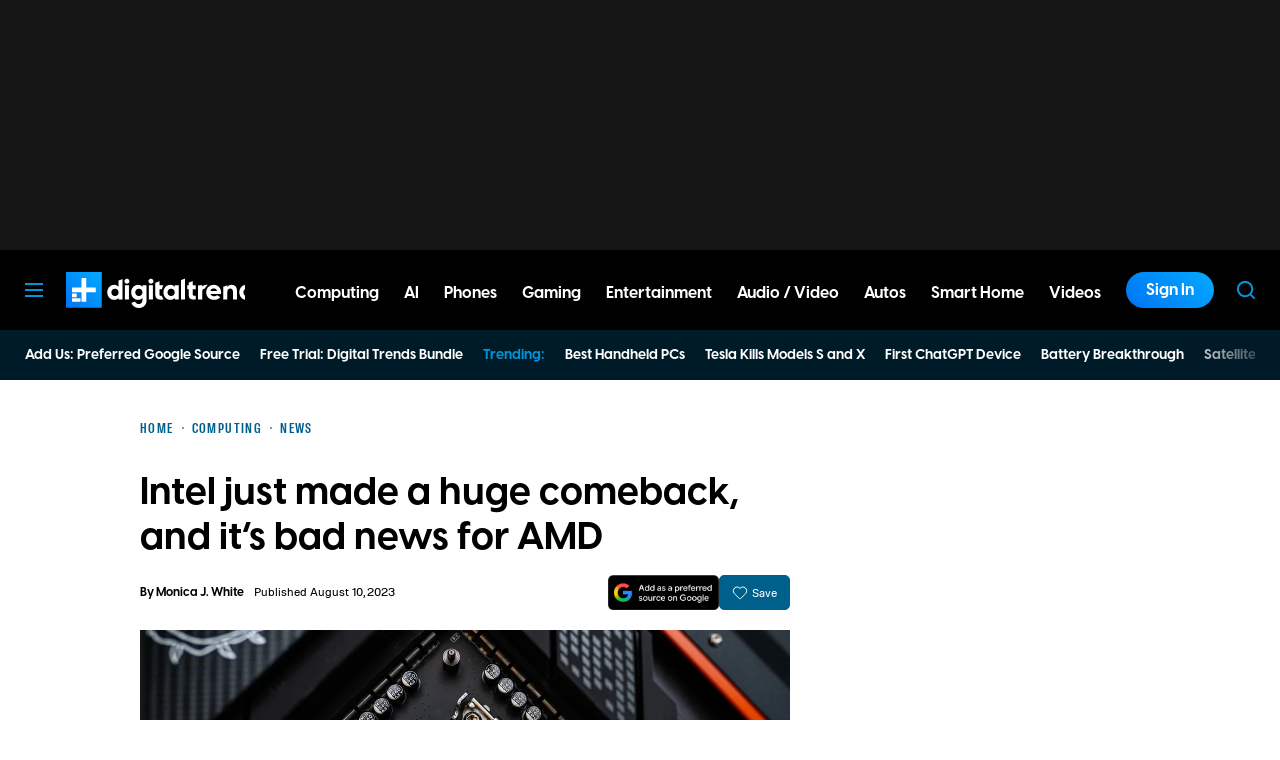

--- FILE ---
content_type: text/javascript
request_url: https://question.searchiq.co/static/js/question_answering_container.js
body_size: 900
content:
(async function () {
    const currentScript = document.currentScript;
    const baseURL = new URL(currentScript.src).origin;
    const env = currentScript.getAttribute('data-env') || 'prod';
    const apiBaseURL = currentScript.getAttribute('data-api-base-url') || '';
    const head = document.head;
    function loadScript(src, attrs = {}) {
        return new Promise((resolve, reject) => {
            const s = document.createElement('script');
            s.src = src;
            s.defer = true;
            Object.entries(attrs).forEach(([key, value]) => {
                s.setAttribute(key, value);
            });
            s.onload = resolve;
            s.onerror = reject;
            head.appendChild(s);
        });
    }
    async function loadScriptWithAmdBypass(src, attrs = {}) {
        const originalDefine = window.define;
        try {
            if (originalDefine && originalDefine.amd) originalDefine.amd = false;
            await loadScript(src, attrs);
        } catch (error) {
            console.error(`AMD-Bypass loader failed for ${src}:`, error);
            throw error;
        } finally {
            window.define = originalDefine;
        }
    }
    await loadScriptWithAmdBypass('https://cdn.jsdelivr.net/npm/tldjs@2.3.1/tld.min.js');

    const domain = currentScript.getAttribute('data-domain') || tldjs.getDomain(window.location.href);
    window.publisherConfig = await fetch(`https://ask.searchiq.co/api/config?domain=${domain}`)
        .then(response => {
            if (!response.ok) throw new Error('Domain config fetch failed');
            return response.json();
        })
        .catch(() => {
            console.error('No sid found');
        });

    if (window.publisherConfig.sid) {
        if (window.publisherConfig.jsVersion) {
            loadScript(`${baseURL}/static/js/${window.publisherConfig.jsVersion}/question_answering.js`, { type: 'module', 'data-sid': window.publisherConfig.sid, 'data-env': env, id: 'aisiq-question-answering-core', 'data-api-base-url': apiBaseURL, 'data-template-base-url': baseURL });
            loadScript(`${baseURL}/static/js/${window.publisherConfig.jsVersion}/analytics.js`, { type: 'module', 'data-sid': window.publisherConfig.sid, 'data-env': env, 'data-tracking-api': 'https://tr.searchiq.co/api/event', id: 'aisiq-analytics' });
        } else {
            loadScript(`${baseURL}/static/js/latest/question_answering.js`, { type: 'module', 'data-sid': window.publisherConfig.sid, 'data-env': env, id: 'aisiq-question-answering-core', 'data-api-base-url': apiBaseURL, 'data-template-base-url': baseURL });
            loadScript(`${baseURL}/static/js/latest/analytics.js`, { type: 'module', 'data-sid': window.publisherConfig.sid, 'data-env': env, 'data-tracking-api': 'https://tr.searchiq.co/api/event', id: 'aisiq-analytics' });
        }    
    }
})();

--- FILE ---
content_type: text/javascript
request_url: https://question.searchiq.co/static/js/1.1.0/question_answering.js
body_size: 6204
content:
let sid = document.getElementById('aisiq-question-answering').getAttribute('data-sid') || window.publisherConfig.sid;
const apiBaseURL = document.getElementById('aisiq-question-answering').getAttribute('data-api-base-url') || window.publisherConfig.backendApiBaseUrl;
const scriptBaseURL = new URL(document.getElementById('aisiq-question-answering').src).origin;


async function loadScript(src, attrs = {}) {
    return new Promise((resolve, reject) => {
        const s = document.createElement('script');
        s.src = src;
        s.defer = true;
        Object.entries(attrs).forEach(([key, value]) => s.setAttribute(key, value));
        s.onload = () => { s.dataset.loaded = "true"; resolve(); };
        s.onerror = () => reject(new Error(`Failed to load ${src}`));
        document.head.appendChild(s);
    });
}


async function loadStylesheet(href) {
    return new Promise((resolve, reject) => {
        const link = document.createElement('link');
        link.rel = 'stylesheet';
        link.href = href;

        // Triggered when the CSS is finished loading
        link.onload = () => resolve();

        // Triggered if the CSS fails to load (e.g., 404)
        link.onerror = () => reject(new Error(`Failed to load stylesheet: ${href}`));

        document.head.appendChild(link);
    });
}


async function loadScriptWithAmdBypass(src, attrs = {}) {
    const originalDefine = window.define;
    try {
        if (originalDefine && originalDefine.amd) originalDefine.amd = false;
        await loadScript(src, attrs);
    } catch (error) {
        console.error(`AMD-Bypass loader failed for ${src}:`, error);
        throw error;
    } finally {
        window.define = originalDefine;
    }
}


(async () => {
    await Promise.all([
        loadScriptWithAmdBypass('https://cdn.jsdelivr.net/npm/marked/marked.min.js'),
        loadScriptWithAmdBypass('https://cdn.jsdelivr.net/npm/liquidjs/dist/liquid.browser.min.js'),
        loadScriptWithAmdBypass('https://cdn.jsdelivr.net/npm/jsonrepair@3.12.0/lib/umd/jsonrepair.min.js'),
        loadScriptWithAmdBypass('https://cdn.jsdelivr.net/npm/morphdom@2.7.5/dist/morphdom-umd.min.js'),
        loadScriptWithAmdBypass('https://cdn.jsdelivr.net/npm/ua-parser-js@2.0.4/dist/ua-parser.pack.min.js')
    ]);


    await (async function () {
        const engine = new window.liquidjs.Liquid();
        const { jsonrepair } = JSONRepair;
        let questions = [];
        let hints = [];
        let template = '';
        let publisherConfig = {
            ask_position: 'bottom',
            ask_ui_style: 'input box',
            mobile_ask_position: 'right',
            mobile_ask_ui_style: 'input box',
            isMobile: new window.UAParser().getDevice().type === 'mobile' || window.matchMedia('(max-width: 768px)').matches,
            ...window.publisherConfig
        };


        if (publisherConfig.isMobile) {
            for (const key of Object.keys(publisherConfig)) {
                if (key.startsWith("mobile_")) {
                    const newKey = key.replace(/^mobile_/, "");
                    publisherConfig[newKey] = publisherConfig[key];
                }
            }
        }
        window.publisherConfig = publisherConfig;

        const domain = publisherConfig.domain || tldjs.getDomain(window.location.href);


        const debugMode = window.location.search.includes('debug=1') || false;


        function decodeHtml(html) {
            const txt = document.createElement('textarea');
            txt.innerHTML = html;
            return txt.value;
        }


        function fetchAnswerResponse(userQuery, onUpdate) {
            return new Promise((resolve, reject) => {
                const responseData = {
                    userQuery: userQuery,
                    markdown: '',
                    articleTitle: '',
                    products: [],
                    references: '',
                    debug: '',
                    finished: false,
                    content_finished: false
                };
                const usedRelatedPostIndices = new Set();
                fetch(`${apiBaseURL}/expand-queries`, {
                    method: 'POST',
                    headers: {
                        'Content-Type': 'application/json',
                        'Accept': 'text/event-stream'
                    },
                    body: JSON.stringify({ query: userQuery })
                })
                    .then(response => response.json())
                    .then(questions => {
                        if (debugMode) console.debug('[DEBUG] Expanded Queries: ', questions);
                        const productsPromise = fetch(`${apiBaseURL}/adWidgets?debug=${debugMode}`, {
                            method: 'POST',
                            headers: { 'Content-Type': 'application/json' },
                            body: JSON.stringify({
                                domain,
                                domainContext: window.homePageContext,
                                query: userQuery,
                                expandedQueries: questions,
                                sid: sid
                            })
                        })
                            .then(res => res.json())
                            .then(async productResponse => {
                                let adType = null;
                                let creatives = [];
                                if (productResponse.products) {
                                    adType = 'product';
                                    creatives = productResponse.products;
                                } else if (productResponse.brands) {
                                    adType = 'brand';
                                    creatives = productResponse.brands;
                                }

                                if (adType) {
                                    const urlKey = adType === 'product' ? 'productUrl' : 'cta_url';
                                    creatives = creatives.map(c => {
                                        if (c[urlKey] && !c[urlKey].startsWith("https://c.next2.io")) {
                                            return { ...c, [urlKey]: `https://c.next2.io?sid=${sid}&mark_url=${encodeURIComponent(c[urlKey])}` };
                                        }
                                        return c;
                                    });

                                    if (window.adWidgetTemplateMappings && window.adWidgetTemplateMappings[adType]) {
                                        const templateConfig = window.adWidgetTemplateMappings[adType][0];
                                        if (templateConfig) {
                                            let templateHtml = templateConfig.html;
                                            if (templateHtml) {
                                                responseData.adWidget = await engine.parseAndRender(templateHtml, { creatives, publisherConfig: window.publisherConfig });
                                            }
                                        }
                                    }
                                }
                                if (adType === 'product') {
                                    responseData.products = creatives;
                                }

                                onUpdate({ ...responseData });
                                if (debugMode) console.debug('[DEBUG] Extracted Product keywords: ', productResponse.keywords || []);
                                document.dispatchEvent(new CustomEvent("queryProducts", {
                                    detail: {
                                        products: creatives
                                    },
                                    bubbles: true
                                }));
                            })
                            .catch(error => console.error('Error fetching /products response:', error));
                        const askPromise = fetch(`${apiBaseURL}/ask?debug=${debugMode}`, {
                            method: 'POST',
                            headers: {
                                'Content-Type': 'application/json',
                                'Accept': 'text/event-stream'
                            },
                            body: JSON.stringify({
                                index: window.publisherConfig.index_name,
                                domain: domain,
                                query: userQuery,
                                expandedQueries: questions,
                                queries: (window.queries || []).slice(0, -1).map(query => ({
                                    userQuery: query.userQuery,
                                    markdown: query.markdown
                                })),
                                stream: true
                            })
                        })
                            .then(response => {
                                if (!response.ok) throw new Error(`HTTP error! status: ${response.status}`);
                                return response.body.getReader();
                            })
                            .then(reader => {
                                const decoder = new TextDecoder();
                                let buffer = '';
                                const processStream = () => {
                                    return reader.read().then(function process({ value, done }) {
                                        if (done) return;


                                        buffer += decoder.decode(value, { stream: true });
                                        const lines = buffer.split('\n');
                                        buffer = lines.pop() || '';


                                        for (const line of lines) {
                                            if (line.trim() === '' || !line.startsWith('data: ')) continue;


                                            let dataObj;
                                            try {
                                                dataObj = JSON.parse(line.slice(6));
                                            } catch (e) {
                                                continue;
                                            }


                                            for (const key of Object.keys(dataObj)) {
                                                switch (key) {
                                                    case 'related_posts':
                                                        responseData.relatedPosts = dataObj.related_posts;
                                                        break;
                                                    case 'content':
                                                        responseData.markdown += dataObj.content;
                                                        if (responseData.markdown.startsWith('```markdown')) {
                                                            responseData.markdown = responseData.markdown.replace(/^```markdown\n?/, '');
                                                        }
                                                        if (responseData.markdown.endsWith('```') && !responseData.markdown.startsWith('```')) {
                                                            responseData.markdown = responseData.markdown.replace(/```$/, '');
                                                        }


                                                        if (responseData.relatedPosts) {
                                                            responseData.markdown = responseData.markdown.replace(/\[([^\]]*?)\]\(ARTICLE-(\d+)\)|ARTICLE-(\d+)/g, (match, text, linkIndex, standaloneIndex) => {
                                                                if (linkIndex) {
                                                                    const idx = parseInt(linkIndex, 10);
                                                                    const post = responseData.relatedPosts[idx];
                                                                    if (post) {
                                                                        usedRelatedPostIndices.add(idx);
                                                                        return `[${text}](${post.url})`;
                                                                    }
                                                                    return match;
                                                                }
                                                                return '';
                                                            });
                                                        }
                                                        onUpdate({ ...responseData });
                                                        break;


                                                    case 'content_done':
                                                        responseData.content_finished = true;
                                                        if (responseData.relatedPosts) {
                                                            responseData.relatedPosts = responseData.relatedPosts.filter((_, index) => !usedRelatedPostIndices.has(index));
                                                        }
                                                        onUpdate({ ...responseData });
                                                        break;


                                                    case 'references':
                                                        responseData.references += dataObj.references;
                                                        break;


                                                    case 'references_done':
                                                        let raw = responseData.references || '{ "references": [] }';
                                                        raw = raw.replace(/^[^{]*|[^}]*$/g, '');
                                                        responseData.references = JSON.parse(jsonrepair(raw)).references.map(reference => ({
                                                            ...reference,
                                                            domain: tldjs.getDomain(reference.url)
                                                        }));


                                                        onUpdate({ ...responseData });
                                                        break;
                                                    case 'debug':
                                                        responseData.debug += dataObj.debug;
                                                        break;
                                                    case 'debug_done':
                                                        let rawLog = responseData.debug || '{}';
                                                        rawLog = rawLog.replace(/^[^{]*|[^}]*$/g, '');
                                                        responseData.debug = JSON.parse(jsonrepair(rawLog))
                                                        console.debug('[DEBUG] Expanded Queries: ', responseData.debug.expandedQueries);
                                                        console.debug('[DEBUG] Candidate Articles: ', responseData.debug.candidateArticles);
                                                        break;


                                                }
                                            }
                                        }
                                        return reader.read().then(process);
                                    });
                                };
                                return processStream();
                            })
                            .catch(error => console.error('Error fetching /ask response:', error));


                        Promise.all([askPromise, productsPromise])
                            .then(() => {
                                responseData.finished = true;
                                onUpdate({ ...responseData });
                                resolve(responseData);
                            })
                            .catch(err => {
                                reject(err);
                            });
                    })
                    .catch(err => {
                        reject(err);
                    });
            });
        }


        async function renderHints(request) {
            if (hints[request.header] && hints[request.header].length > 0) {
                document.querySelector(request.selector).placeholder = hints[request.header][0];
            }
        }


        async function renderBotResponse(request) {
            const timestamp = new Date().toLocaleTimeString([], {
                hour: '2-digit',
                minute: '2-digit',
                hour12: true
            });


            const t = document.createElement('template');
            t.innerHTML = template.trim();
            const articleTemplate = decodeHtml(t.content.querySelector(request.selector).parentNode.innerHTML);


            if (request.restart || !window.queries) {
                window.queries = [];
            }


            window.queries.push({
                id: crypto.randomUUID(),
                userQuery: request.query,
                timestamp: timestamp
            });


            const responseDiv = document.querySelector(request.selector);
            await engine.parseAndRender(articleTemplate, { queries: window.queries, publisherConfig })
                .then(html => morphdom(responseDiv, html, {
                    onBeforeElUpdated(fromEl, toEl) {
                        if (fromEl.classList.contains('aisiq-csa-slot') || fromEl.closest('.aisiq-csa-slot')) {
                            return false;
                        }
                        if (fromEl.classList.contains('broken-logo')) {
                            return false;
                        }
                        if (fromEl.classList.contains('placeholder')) {
                            return false;
                        }
                        return true;
                    }
                }));




            fetchAnswerResponse(request.query, async (currentData) => {
                const article = marked.parse(currentData.markdown)
                    .replace(/\[(\d+(?:,\s*\d+)*)\]/g, (match, citationIds) => {
                        return citationIds
                            .split(',')
                            .map(id => `
                            <span class="aisiq-citation-link aisiq-citation-reference" data-citation-id="${id.trim()}" data>
                                <a href="${currentData.references.find(reference => reference.citeId === id.trim())?.url || ''}" target="_blank">${id.trim()}</a>
                            </span>`)
                            .join('');
                    })
                    .replace(/<\/?ol>/g, tag => tag.replace(/ol/, 'ul'))
                    .replace(/\n?.*References[\s\S]*/, '');


                const parseDiv = document.createElement('div');
                parseDiv.innerHTML = article;
                const title = parseDiv.querySelector('h1');
                if (title) {
                    currentData.articleTitle = title.textContent;
                }
                parseDiv.querySelectorAll('h1').forEach(el => el.remove());


                parseDiv.querySelectorAll('a').forEach(el => {
                    el.setAttribute('target', '_blank');
                    if (tldjs.getDomain(el.href)?.includes('amazon')) {
                        const url = new URL(el.href);
                        url.searchParams.delete('tag');
                        if (sid) {
                            el.href = `https://c.next2.io?sid=${sid}&mark_url=${encodeURIComponent(url.toString())}`;
                        }
                    }
                });


                window.queries[window.queries.length - 1] = { ...window.queries[window.queries.length - 1], ...currentData, article: parseDiv.innerHTML };
                await engine.parseAndRender(articleTemplate, { queries: window.queries, publisherConfig }).then(html => morphdom(responseDiv, html, {
                    onBeforeElUpdated(fromEl, _) {
                        if (fromEl.classList.contains('aisiq-csa-slot') || fromEl.closest('.aisiq-csa-slot')) {
                            return false;
                        }
                        if (fromEl.classList.contains('broken-logo')) {
                            return false;
                        }
                        if (fromEl.classList.contains('placeholder')) {
                            return false;
                        }
                        return true;
                    }
                }));
            });
        }


        async function injectWidget() {
            fetch(new URL(window.location.href).origin)
                .then(response => response.text())
                .then(html => {
                    const parser = new DOMParser();
                    const doc = parser.parseFromString(html, 'text/html');

                    const description =
                        doc.querySelector('meta[name="description"]')?.getAttribute('content') ||
                        doc.querySelector('meta[property="og:description"]')?.getAttribute('content') ||
                        doc.querySelector('meta[name="twitter:description"]')?.getAttribute('content') ||
                        "";
                    console.log("Home Page Description:", description);
                    window.homePageContext = description;
                })
                .catch(err => window.homePageContext = "");

            fetch(`${scriptBaseURL}/configs/widget_tempate_mappings.json`)
                .then(response => response.json())
                .then(response => {
                    window.adWidgetTemplateMappings = response;
                    Object.values(response).forEach(category => {
                        category.forEach(widget => {
                            if (widget.url) {
                                fetch(widget.url)
                                    .then(response => response.text())
                                    .then(html => {
                                        widget.html = html;
                                    });
                            }
                        });
                    });
                });

            const questionsFuture = fetch(`${apiBaseURL}/popular-questions?domain=${domain}`)
                .then(response => response.json())
                .then(json => questions = json);


            const hintsFuture = fetch(`${apiBaseURL}/question-hints?page=${encodeURIComponent(window.location.origin + window.location.pathname)}`)
                .then(response => response.json())
                .then(json => hints = json);


            await Promise.all([questionsFuture, hintsFuture]);


            if (publisherConfig.custom_html) {
                template = publisherConfig.custom_html;
            } else {
                if (!publisherConfig.templateUrl) {
                    await fetch(`${scriptBaseURL}/static/templates/default.html`)
                        .then(response => response.text())
                        .then(text => template = text);
                } else if (publisherConfig.templateUrl.startsWith('http')) {
                    await fetch(publisherConfig.templateUrl)
                        .then(response => response.text())
                        .then(text => template = text);
                } else {
                    await fetch(`${scriptBaseURL}/${publisherConfig.templateUrl}`)
                        .then(response => response.text())
                        .then(text => template = text);
                }
            }

            if (publisherConfig.cssUrl && publisherConfig.cssUrl.startsWith('http')) {
                await loadStylesheet(publisherConfig.cssUrl);
            } else if (publisherConfig.cssUrl && !publisherConfig.cssUrl.startsWith('http')) {
                await loadStylesheet(`${scriptBaseURL}/${publisherConfig.cssUrl}`);
            } else if (publisherConfig.templateUrl) {
                await loadStylesheet(`${scriptBaseURL}/static/templates/default/v2/aisiq-main.css`);
            } else {
                await loadStylesheet(`${scriptBaseURL}/static/css/aisiq-main.css`);
            }

            if (publisherConfig.custom_css) {
                cssElement = document.createElement('style');
                cssElement.textContent = publisherConfig.custom_css;
                document.head.appendChild(cssElement);
            }

            await engine.parseAndRender(template, { hints: hints['default'] || [], questions, queries: window.queries, uiType: window.uiType || 'search', publisherConfig }).then(html => {
                const tempDiv = document.createElement('div');
                tempDiv.innerHTML = html;


                const scripts = tempDiv.querySelectorAll('script');


                let target = document.body;
                if (publisherConfig.input_box_position == 'custom') {
                    target = document.querySelector(publisherConfig.custom_position);
                }


                Array.from(tempDiv.children).forEach(child => {
                    if (child.tagName == 'DIV') {
                        if (publisherConfig.inject_type === 'prepend') {
                            target.insertBefore(child, target.firstChild);
                        } else if (publisherConfig.inject_type === 'sibling') {
                            target.parentNode.insertBefore(child, target.nextSibling);
                        } else {
                            target.appendChild(child);
                        }
                    }
                    if (child.tagName == 'META') {
                        document.head.appendChild(child);
                    }
                });

                scripts.forEach(script => {
                    const newScript = document.createElement('script');
                    if (script.src) {
                        newScript.src = script.src;
                    } else {
                        newScript.textContent = script.textContent;
                    }
                    if (script.type) newScript.type = script.type;
                    document.body.appendChild(newScript);
                });


                if ((window.uiType || 'search') === 'share') {
                    document.documentElement.classList.add('aisiq-is-shared-page');
                }
            });
        }


        // --- Initialization ---
        if (document.readyState === 'loading') {
            document.addEventListener('DOMContentLoaded', injectWidget);
        } else {
            injectWidget();
        }


        document.addEventListener('sendUserQuery', function (event) {
            if (event.detail.query.trim() === '') {
                return;
            }
            renderBotResponse(event.detail);
        });


        document.addEventListener('updateHints', function (event) {
            renderHints(event.detail);
        });


        document.addEventListener('copyToClipboard', function (event) {
            const queryId = event.detail.queryId;
            const query = window.queries.find(query => query.id === queryId);
            if (query) {
                const articleTitle = query.articleTitle ? `# ${query.articleTitle.trim()}\n\n` : '';
                const referencesSection = query.references.length > 0 ? `\n\n## References\n\n${query.references.filter(ref => ref.title?.trim() !== '').map(ref => `[${ref.title}](${ref.url})`).join('\n')}` : '';
                const finalMarkdown = query.markdown.trim().startsWith('# ') ? `${query.markdown}${referencesSection}` : `${articleTitle}${query.markdown}${referencesSection}`.trim();
                navigator.clipboard.writeText(finalMarkdown);
                document.querySelector(event.detail.tooltipSelector).setAttribute('data-tooltip', 'Copied');
            }
        });


        document.addEventListener('rewriteQuery', function (event) {
            const queryId = event.detail.queryId;
            const query = window.queries.find(query => query.id === queryId);
            const index = window.queries.findIndex(query => query.id === queryId);
            if (index !== -1) {
                window.queries.splice(index);
            }
            renderBotResponse({ query: query.userQuery, selector: event.detail.selector });
        });


        document.addEventListener('clearChat', async function (event) {
            const queryId = event.detail.queryId;
            const index = window.queries.findIndex(query => query.id === queryId);
            if (index !== -1) {
                window.queries.splice(index);
            }
            const t = document.createElement('template');
            t.innerHTML = template.trim();
            const articleTemplate = decodeHtml(t.content.querySelector(event.detail.selector).innerHTML);
            await engine.parseAndRender(articleTemplate, { queries: window.queries, publisherConfig }).then(html => document.querySelector(event.detail.selector).innerHTML = html);
        });


        document.addEventListener('generateShareLink', async function (event) {
            const html = event.detail.html;
            await fetch(`${apiBaseURL}/share-article`, {
                method: 'POST',
                headers: {
                    'Content-Type': 'text/html; charset=UTF-8'
                },
                body: `
                <html>
                    <head>
                        <meta charset="UTF-8">
                        <script src="${scriptBaseURL}/static/js/question_answering_container.js" data-domain="${domain}" defer></script>
                    </head>
                    <body>
                        <script>
                            window.addEventListener('DOMContentLoaded', () => {
                                window.uiType = "share";
                                window.queries = ${JSON.stringify(window.queries)};
                            });
                        </script>
                    </body>
                </html>`
            })
                .then(response => response.text())
                .then(text => {
                    const linkSelector = event.detail.linkSelector;
                    const linkElement = document.querySelector(linkSelector);
                    linkElement.value = `${scriptBaseURL}/${text}`;
                })
                .catch(error => {
                    console.error('Error generating share link:', error);
                });
        });
    })();
})();